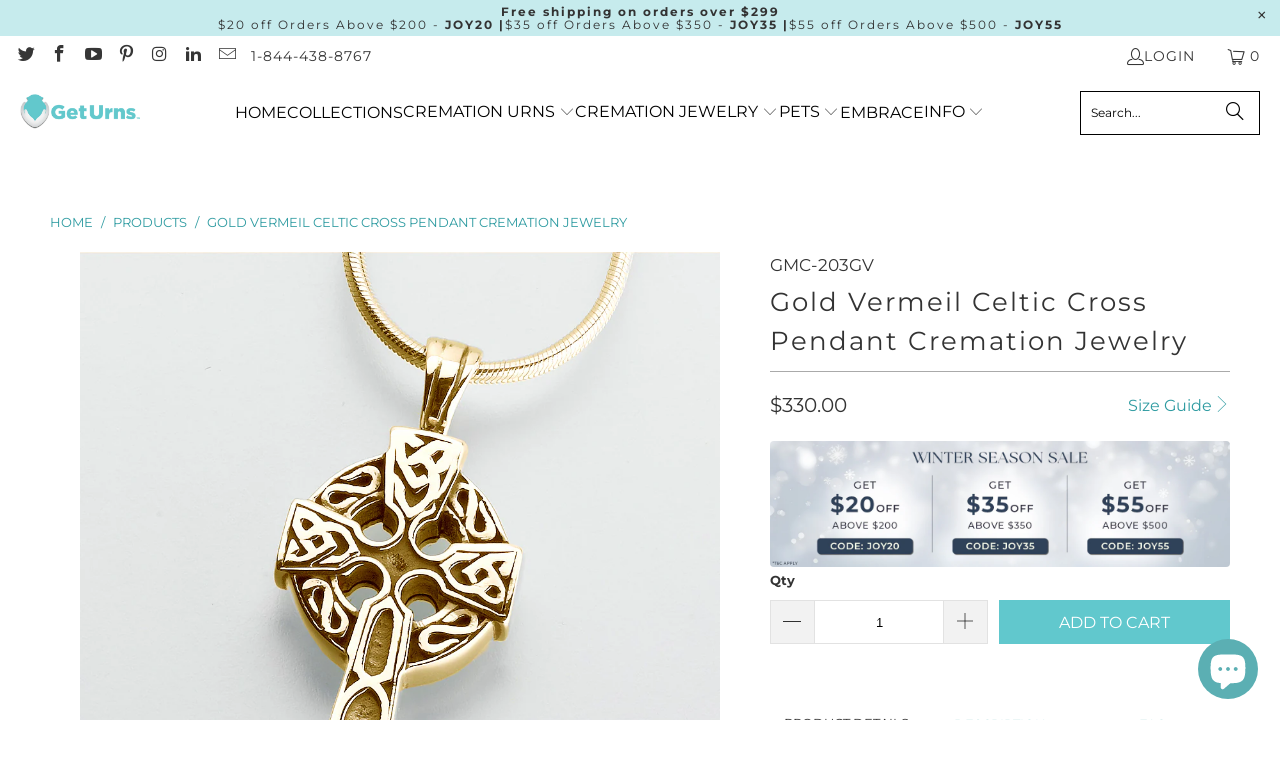

--- FILE ---
content_type: text/json
request_url: https://conf.config-security.com/model
body_size: 88
content:
{"title":"recommendation AI model (keras)","structure":"release_id=0x5c:28:47:27:7c:71:68:67:4b:6b:41:31:20:7d:40:59:73:30:7d:54:4a:23:59:2e:3d:7b:48:2b:34;keras;w3jznqod54ssmgbesi8igz017vkuc3as4x5emdfpn48txjg6ivinvp5d8wt9lyeeeomq6jsi","weights":"../weights/5c284727.h5","biases":"../biases/5c284727.h5"}